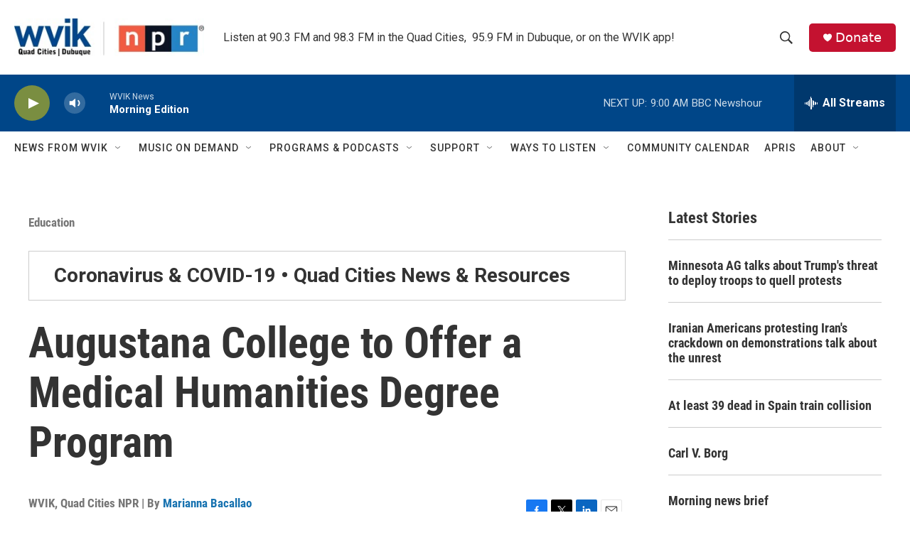

--- FILE ---
content_type: text/html; charset=utf-8
request_url: https://www.google.com/recaptcha/api2/aframe
body_size: -87
content:
<!DOCTYPE HTML><html><head><meta http-equiv="content-type" content="text/html; charset=UTF-8"></head><body><script nonce="yv3ODWwoyG_GdIuc3c7hSQ">/** Anti-fraud and anti-abuse applications only. See google.com/recaptcha */ try{var clients={'sodar':'https://pagead2.googlesyndication.com/pagead/sodar?'};window.addEventListener("message",function(a){try{if(a.source===window.parent){var b=JSON.parse(a.data);var c=clients[b['id']];if(c){var d=document.createElement('img');d.src=c+b['params']+'&rc='+(localStorage.getItem("rc::a")?sessionStorage.getItem("rc::b"):"");window.document.body.appendChild(d);sessionStorage.setItem("rc::e",parseInt(sessionStorage.getItem("rc::e")||0)+1);localStorage.setItem("rc::h",'1768824411037');}}}catch(b){}});window.parent.postMessage("_grecaptcha_ready", "*");}catch(b){}</script></body></html>